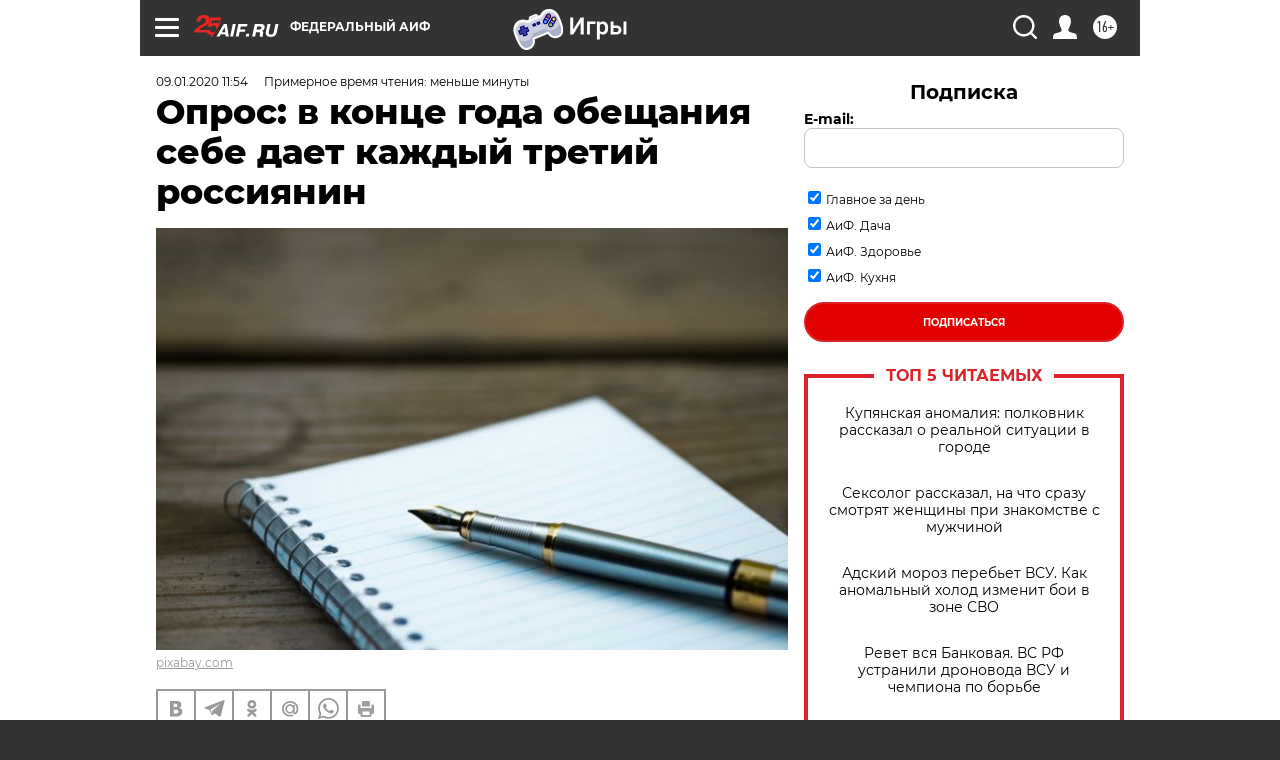

--- FILE ---
content_type: text/html
request_url: https://tns-counter.ru/nc01a**R%3Eundefined*aif_ru/ru/UTF-8/tmsec=aif_ru/446568047***
body_size: -71
content:
6FCF671E696BBC9CX1768668316:6FCF671E696BBC9CX1768668316

--- FILE ---
content_type: application/javascript
request_url: https://smi2.ru/counter/settings?payload=CIjlARj9hOPmvDM6JDUzN2Q5YjZkLTExMDktNGIyYS1hZDAyLTljNzNiZDY4MDg5MQ&cb=_callbacks____0mkijg97z
body_size: 1521
content:
_callbacks____0mkijg97z("[base64]");